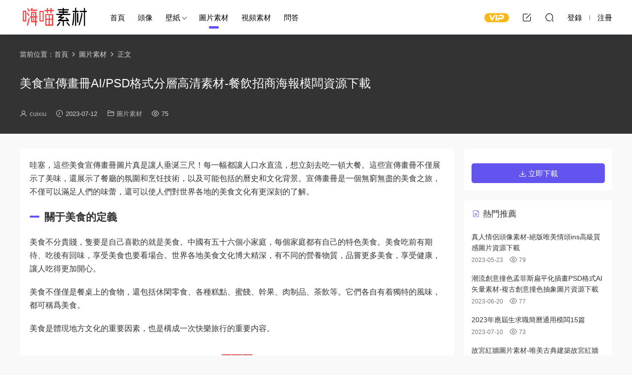

--- FILE ---
content_type: text/html; charset=UTF-8
request_url: http://sc.keaitupian.cn/33242.html
body_size: 11459
content:
<!DOCTYPE HTML>
<html lang="zh-Hans">
<head>
  <meta charset="UTF-8">
  <meta http-equiv="X-UA-Compatible" content="IE=edge,chrome=1">
  <meta name="viewport" content="width=device-width,minimum-scale=1.0,maximum-scale=1.0,user-scalable=no"/>
  <meta name="apple-mobile-web-app-title" content="嗨喵素材">
  <meta http-equiv="Cache-Control" content="no-siteapp">
      <title>美食宣传画册AI/PSD格式分层高清素材-餐饮招商海报模板资源下载 - 嗨喵素材</title>
    <meta name="keywords" content="美食宣传画册图片,美食宣传画册模板大全,餐饮招商海报模板图片,图片素材">
    <meta name="description" content="哇塞，这些美食宣传画册图片真是让人垂涎三尺！每一幅都让人口水直流，想立刻去吃一顿大餐。这些宣传画册不仅展示了美味，还展示了餐厅的氛围和烹饪技术，以及可能包括的历史和文化背景。宣传画册是一个无穷无尽的美食之旅，不仅可以...">
    <link rel="shortcut icon" href="">
  <meta name='robots' content='max-image-preview:large' />
<style id='wp-img-auto-sizes-contain-inline-css' type='text/css'>
img:is([sizes=auto i],[sizes^="auto," i]){contain-intrinsic-size:3000px 1500px}
/*# sourceURL=wp-img-auto-sizes-contain-inline-css */
</style>
<style id='classic-theme-styles-inline-css' type='text/css'>
/*! This file is auto-generated */
.wp-block-button__link{color:#fff;background-color:#32373c;border-radius:9999px;box-shadow:none;text-decoration:none;padding:calc(.667em + 2px) calc(1.333em + 2px);font-size:1.125em}.wp-block-file__button{background:#32373c;color:#fff;text-decoration:none}
/*# sourceURL=/wp-includes/css/classic-themes.min.css */
</style>
<link rel='stylesheet' id='dwqa-style-css' href='http://sc.keaitupian.cn/wp-content/plugins/dw-question-answer/templates/assets/css/style.css?ver=180720161357' type='text/css' media='all' />
<link rel='stylesheet' id='dwqa-rtl-css' href='http://sc.keaitupian.cn/wp-content/plugins/dw-question-answer/templates/assets/css/rtl.css?ver=180720161357' type='text/css' media='all' />
<link rel='stylesheet' id='modown-font-css' href='http://sc.keaitupian.cn/wp-content/themes/modown/static/css/fonts.css?ver=8.8' type='text/css' media='screen' />
<link rel='stylesheet' id='modown-base-css' href='http://sc.keaitupian.cn/wp-content/themes/modown/static/css/base.css?ver=8.8' type='text/css' media='screen' />
<link rel='stylesheet' id='modown-style-css' href='http://sc.keaitupian.cn/wp-content/themes/modown-c1/style.css?ver=8.8' type='text/css' media='screen' />
<script type="text/javascript" src="http://sc.keaitupian.cn/wp-includes/js/jquery/jquery.min.js?ver=3.7.1" id="jquery-core-js"></script>
<script type="text/javascript" src="http://sc.keaitupian.cn/wp-includes/js/jquery/jquery-migrate.min.js?ver=3.4.1" id="jquery-migrate-js"></script>
<style id="erphpdown-custom"></style>
    <style>
  :root{--theme-color: #6454ef;--theme-color2: #6454ef;--theme-radius: 5px;}  .header{background: #ffffff}
  .nav-main > li, .nav-main > li > a, .nav-right a{color:#000000;}
  body.night .nav-main > li, body.night .nav-main > li > a, body.night .nav-right a{color:#999;}
    @media (max-width: 768px){
    .nav-right .nav-button a {color: #000000;}
  }
      .banner{height: 420px;}
      .erphpdown-box, .erphpdown, .article-content .erphpdown-content-vip{background: transparent !important;border: 2px dashed var(--theme-color);}
    .erphpdown-box .erphpdown-title{display: inline-block;}
  .logo{width:140px;}@media (max-width: 1024px){.logo, .logo a {width: 100px;height: 60px;}}@media (max-width: 768px){.nav-right .nav-tougao{display: none;}}/*dwqa移动端样式*/
@media only screen and (max-width:480px){
.dwqa-pick-best-answer{display: none;}
.dwqa-question-item .avatar,.dwqa-answer-item .avatar{vertical-align: middle!important;}
.dwqa-questions-list .dwqa-question-item .avatar{margin-top: 0!important}
}
/*问答相关推荐样式*/
.awac {border: none!important;}
.awac li{margin: 0!important;}
.related-questions ul{padding: 0!important;margin:0!important;}</style><style id='wp-block-heading-inline-css' type='text/css'>
h1:where(.wp-block-heading).has-background,h2:where(.wp-block-heading).has-background,h3:where(.wp-block-heading).has-background,h4:where(.wp-block-heading).has-background,h5:where(.wp-block-heading).has-background,h6:where(.wp-block-heading).has-background{padding:1.25em 2.375em}h1.has-text-align-left[style*=writing-mode]:where([style*=vertical-lr]),h1.has-text-align-right[style*=writing-mode]:where([style*=vertical-rl]),h2.has-text-align-left[style*=writing-mode]:where([style*=vertical-lr]),h2.has-text-align-right[style*=writing-mode]:where([style*=vertical-rl]),h3.has-text-align-left[style*=writing-mode]:where([style*=vertical-lr]),h3.has-text-align-right[style*=writing-mode]:where([style*=vertical-rl]),h4.has-text-align-left[style*=writing-mode]:where([style*=vertical-lr]),h4.has-text-align-right[style*=writing-mode]:where([style*=vertical-rl]),h5.has-text-align-left[style*=writing-mode]:where([style*=vertical-lr]),h5.has-text-align-right[style*=writing-mode]:where([style*=vertical-rl]),h6.has-text-align-left[style*=writing-mode]:where([style*=vertical-lr]),h6.has-text-align-right[style*=writing-mode]:where([style*=vertical-rl]){rotate:180deg}
/*# sourceURL=http://sc.keaitupian.cn/wp-includes/blocks/heading/style.min.css */
</style>
<style id='wp-block-image-inline-css' type='text/css'>
.wp-block-image>a,.wp-block-image>figure>a{display:inline-block}.wp-block-image img{box-sizing:border-box;height:auto;max-width:100%;vertical-align:bottom}@media not (prefers-reduced-motion){.wp-block-image img.hide{visibility:hidden}.wp-block-image img.show{animation:show-content-image .4s}}.wp-block-image[style*=border-radius] img,.wp-block-image[style*=border-radius]>a{border-radius:inherit}.wp-block-image.has-custom-border img{box-sizing:border-box}.wp-block-image.aligncenter{text-align:center}.wp-block-image.alignfull>a,.wp-block-image.alignwide>a{width:100%}.wp-block-image.alignfull img,.wp-block-image.alignwide img{height:auto;width:100%}.wp-block-image .aligncenter,.wp-block-image .alignleft,.wp-block-image .alignright,.wp-block-image.aligncenter,.wp-block-image.alignleft,.wp-block-image.alignright{display:table}.wp-block-image .aligncenter>figcaption,.wp-block-image .alignleft>figcaption,.wp-block-image .alignright>figcaption,.wp-block-image.aligncenter>figcaption,.wp-block-image.alignleft>figcaption,.wp-block-image.alignright>figcaption{caption-side:bottom;display:table-caption}.wp-block-image .alignleft{float:left;margin:.5em 1em .5em 0}.wp-block-image .alignright{float:right;margin:.5em 0 .5em 1em}.wp-block-image .aligncenter{margin-left:auto;margin-right:auto}.wp-block-image :where(figcaption){margin-bottom:1em;margin-top:.5em}.wp-block-image.is-style-circle-mask img{border-radius:9999px}@supports ((-webkit-mask-image:none) or (mask-image:none)) or (-webkit-mask-image:none){.wp-block-image.is-style-circle-mask img{border-radius:0;-webkit-mask-image:url('data:image/svg+xml;utf8,<svg viewBox="0 0 100 100" xmlns="http://www.w3.org/2000/svg"><circle cx="50" cy="50" r="50"/></svg>');mask-image:url('data:image/svg+xml;utf8,<svg viewBox="0 0 100 100" xmlns="http://www.w3.org/2000/svg"><circle cx="50" cy="50" r="50"/></svg>');mask-mode:alpha;-webkit-mask-position:center;mask-position:center;-webkit-mask-repeat:no-repeat;mask-repeat:no-repeat;-webkit-mask-size:contain;mask-size:contain}}:root :where(.wp-block-image.is-style-rounded img,.wp-block-image .is-style-rounded img){border-radius:9999px}.wp-block-image figure{margin:0}.wp-lightbox-container{display:flex;flex-direction:column;position:relative}.wp-lightbox-container img{cursor:zoom-in}.wp-lightbox-container img:hover+button{opacity:1}.wp-lightbox-container button{align-items:center;backdrop-filter:blur(16px) saturate(180%);background-color:#5a5a5a40;border:none;border-radius:4px;cursor:zoom-in;display:flex;height:20px;justify-content:center;opacity:0;padding:0;position:absolute;right:16px;text-align:center;top:16px;width:20px;z-index:100}@media not (prefers-reduced-motion){.wp-lightbox-container button{transition:opacity .2s ease}}.wp-lightbox-container button:focus-visible{outline:3px auto #5a5a5a40;outline:3px auto -webkit-focus-ring-color;outline-offset:3px}.wp-lightbox-container button:hover{cursor:pointer;opacity:1}.wp-lightbox-container button:focus{opacity:1}.wp-lightbox-container button:focus,.wp-lightbox-container button:hover,.wp-lightbox-container button:not(:hover):not(:active):not(.has-background){background-color:#5a5a5a40;border:none}.wp-lightbox-overlay{box-sizing:border-box;cursor:zoom-out;height:100vh;left:0;overflow:hidden;position:fixed;top:0;visibility:hidden;width:100%;z-index:100000}.wp-lightbox-overlay .close-button{align-items:center;cursor:pointer;display:flex;justify-content:center;min-height:40px;min-width:40px;padding:0;position:absolute;right:calc(env(safe-area-inset-right) + 16px);top:calc(env(safe-area-inset-top) + 16px);z-index:5000000}.wp-lightbox-overlay .close-button:focus,.wp-lightbox-overlay .close-button:hover,.wp-lightbox-overlay .close-button:not(:hover):not(:active):not(.has-background){background:none;border:none}.wp-lightbox-overlay .lightbox-image-container{height:var(--wp--lightbox-container-height);left:50%;overflow:hidden;position:absolute;top:50%;transform:translate(-50%,-50%);transform-origin:top left;width:var(--wp--lightbox-container-width);z-index:9999999999}.wp-lightbox-overlay .wp-block-image{align-items:center;box-sizing:border-box;display:flex;height:100%;justify-content:center;margin:0;position:relative;transform-origin:0 0;width:100%;z-index:3000000}.wp-lightbox-overlay .wp-block-image img{height:var(--wp--lightbox-image-height);min-height:var(--wp--lightbox-image-height);min-width:var(--wp--lightbox-image-width);width:var(--wp--lightbox-image-width)}.wp-lightbox-overlay .wp-block-image figcaption{display:none}.wp-lightbox-overlay button{background:none;border:none}.wp-lightbox-overlay .scrim{background-color:#fff;height:100%;opacity:.9;position:absolute;width:100%;z-index:2000000}.wp-lightbox-overlay.active{visibility:visible}@media not (prefers-reduced-motion){.wp-lightbox-overlay.active{animation:turn-on-visibility .25s both}.wp-lightbox-overlay.active img{animation:turn-on-visibility .35s both}.wp-lightbox-overlay.show-closing-animation:not(.active){animation:turn-off-visibility .35s both}.wp-lightbox-overlay.show-closing-animation:not(.active) img{animation:turn-off-visibility .25s both}.wp-lightbox-overlay.zoom.active{animation:none;opacity:1;visibility:visible}.wp-lightbox-overlay.zoom.active .lightbox-image-container{animation:lightbox-zoom-in .4s}.wp-lightbox-overlay.zoom.active .lightbox-image-container img{animation:none}.wp-lightbox-overlay.zoom.active .scrim{animation:turn-on-visibility .4s forwards}.wp-lightbox-overlay.zoom.show-closing-animation:not(.active){animation:none}.wp-lightbox-overlay.zoom.show-closing-animation:not(.active) .lightbox-image-container{animation:lightbox-zoom-out .4s}.wp-lightbox-overlay.zoom.show-closing-animation:not(.active) .lightbox-image-container img{animation:none}.wp-lightbox-overlay.zoom.show-closing-animation:not(.active) .scrim{animation:turn-off-visibility .4s forwards}}@keyframes show-content-image{0%{visibility:hidden}99%{visibility:hidden}to{visibility:visible}}@keyframes turn-on-visibility{0%{opacity:0}to{opacity:1}}@keyframes turn-off-visibility{0%{opacity:1;visibility:visible}99%{opacity:0;visibility:visible}to{opacity:0;visibility:hidden}}@keyframes lightbox-zoom-in{0%{transform:translate(calc((-100vw + var(--wp--lightbox-scrollbar-width))/2 + var(--wp--lightbox-initial-left-position)),calc(-50vh + var(--wp--lightbox-initial-top-position))) scale(var(--wp--lightbox-scale))}to{transform:translate(-50%,-50%) scale(1)}}@keyframes lightbox-zoom-out{0%{transform:translate(-50%,-50%) scale(1);visibility:visible}99%{visibility:visible}to{transform:translate(calc((-100vw + var(--wp--lightbox-scrollbar-width))/2 + var(--wp--lightbox-initial-left-position)),calc(-50vh + var(--wp--lightbox-initial-top-position))) scale(var(--wp--lightbox-scale));visibility:hidden}}
/*# sourceURL=http://sc.keaitupian.cn/wp-includes/blocks/image/style.min.css */
</style>
<style id='wp-block-list-inline-css' type='text/css'>
ol,ul{box-sizing:border-box}:root :where(.wp-block-list.has-background){padding:1.25em 2.375em}
/*# sourceURL=http://sc.keaitupian.cn/wp-includes/blocks/list/style.min.css */
</style>
<style id='wp-block-paragraph-inline-css' type='text/css'>
.is-small-text{font-size:.875em}.is-regular-text{font-size:1em}.is-large-text{font-size:2.25em}.is-larger-text{font-size:3em}.has-drop-cap:not(:focus):first-letter{float:left;font-size:8.4em;font-style:normal;font-weight:100;line-height:.68;margin:.05em .1em 0 0;text-transform:uppercase}body.rtl .has-drop-cap:not(:focus):first-letter{float:none;margin-left:.1em}p.has-drop-cap.has-background{overflow:hidden}:root :where(p.has-background){padding:1.25em 2.375em}:where(p.has-text-color:not(.has-link-color)) a{color:inherit}p.has-text-align-left[style*="writing-mode:vertical-lr"],p.has-text-align-right[style*="writing-mode:vertical-rl"]{rotate:180deg}
/*# sourceURL=http://sc.keaitupian.cn/wp-includes/blocks/paragraph/style.min.css */
</style>
<style id='global-styles-inline-css' type='text/css'>
:root{--wp--preset--aspect-ratio--square: 1;--wp--preset--aspect-ratio--4-3: 4/3;--wp--preset--aspect-ratio--3-4: 3/4;--wp--preset--aspect-ratio--3-2: 3/2;--wp--preset--aspect-ratio--2-3: 2/3;--wp--preset--aspect-ratio--16-9: 16/9;--wp--preset--aspect-ratio--9-16: 9/16;--wp--preset--color--black: #000000;--wp--preset--color--cyan-bluish-gray: #abb8c3;--wp--preset--color--white: #ffffff;--wp--preset--color--pale-pink: #f78da7;--wp--preset--color--vivid-red: #cf2e2e;--wp--preset--color--luminous-vivid-orange: #ff6900;--wp--preset--color--luminous-vivid-amber: #fcb900;--wp--preset--color--light-green-cyan: #7bdcb5;--wp--preset--color--vivid-green-cyan: #00d084;--wp--preset--color--pale-cyan-blue: #8ed1fc;--wp--preset--color--vivid-cyan-blue: #0693e3;--wp--preset--color--vivid-purple: #9b51e0;--wp--preset--gradient--vivid-cyan-blue-to-vivid-purple: linear-gradient(135deg,rgb(6,147,227) 0%,rgb(155,81,224) 100%);--wp--preset--gradient--light-green-cyan-to-vivid-green-cyan: linear-gradient(135deg,rgb(122,220,180) 0%,rgb(0,208,130) 100%);--wp--preset--gradient--luminous-vivid-amber-to-luminous-vivid-orange: linear-gradient(135deg,rgb(252,185,0) 0%,rgb(255,105,0) 100%);--wp--preset--gradient--luminous-vivid-orange-to-vivid-red: linear-gradient(135deg,rgb(255,105,0) 0%,rgb(207,46,46) 100%);--wp--preset--gradient--very-light-gray-to-cyan-bluish-gray: linear-gradient(135deg,rgb(238,238,238) 0%,rgb(169,184,195) 100%);--wp--preset--gradient--cool-to-warm-spectrum: linear-gradient(135deg,rgb(74,234,220) 0%,rgb(151,120,209) 20%,rgb(207,42,186) 40%,rgb(238,44,130) 60%,rgb(251,105,98) 80%,rgb(254,248,76) 100%);--wp--preset--gradient--blush-light-purple: linear-gradient(135deg,rgb(255,206,236) 0%,rgb(152,150,240) 100%);--wp--preset--gradient--blush-bordeaux: linear-gradient(135deg,rgb(254,205,165) 0%,rgb(254,45,45) 50%,rgb(107,0,62) 100%);--wp--preset--gradient--luminous-dusk: linear-gradient(135deg,rgb(255,203,112) 0%,rgb(199,81,192) 50%,rgb(65,88,208) 100%);--wp--preset--gradient--pale-ocean: linear-gradient(135deg,rgb(255,245,203) 0%,rgb(182,227,212) 50%,rgb(51,167,181) 100%);--wp--preset--gradient--electric-grass: linear-gradient(135deg,rgb(202,248,128) 0%,rgb(113,206,126) 100%);--wp--preset--gradient--midnight: linear-gradient(135deg,rgb(2,3,129) 0%,rgb(40,116,252) 100%);--wp--preset--font-size--small: 13px;--wp--preset--font-size--medium: 20px;--wp--preset--font-size--large: 36px;--wp--preset--font-size--x-large: 42px;--wp--preset--spacing--20: 0.44rem;--wp--preset--spacing--30: 0.67rem;--wp--preset--spacing--40: 1rem;--wp--preset--spacing--50: 1.5rem;--wp--preset--spacing--60: 2.25rem;--wp--preset--spacing--70: 3.38rem;--wp--preset--spacing--80: 5.06rem;--wp--preset--shadow--natural: 6px 6px 9px rgba(0, 0, 0, 0.2);--wp--preset--shadow--deep: 12px 12px 50px rgba(0, 0, 0, 0.4);--wp--preset--shadow--sharp: 6px 6px 0px rgba(0, 0, 0, 0.2);--wp--preset--shadow--outlined: 6px 6px 0px -3px rgb(255, 255, 255), 6px 6px rgb(0, 0, 0);--wp--preset--shadow--crisp: 6px 6px 0px rgb(0, 0, 0);}:where(.is-layout-flex){gap: 0.5em;}:where(.is-layout-grid){gap: 0.5em;}body .is-layout-flex{display: flex;}.is-layout-flex{flex-wrap: wrap;align-items: center;}.is-layout-flex > :is(*, div){margin: 0;}body .is-layout-grid{display: grid;}.is-layout-grid > :is(*, div){margin: 0;}:where(.wp-block-columns.is-layout-flex){gap: 2em;}:where(.wp-block-columns.is-layout-grid){gap: 2em;}:where(.wp-block-post-template.is-layout-flex){gap: 1.25em;}:where(.wp-block-post-template.is-layout-grid){gap: 1.25em;}.has-black-color{color: var(--wp--preset--color--black) !important;}.has-cyan-bluish-gray-color{color: var(--wp--preset--color--cyan-bluish-gray) !important;}.has-white-color{color: var(--wp--preset--color--white) !important;}.has-pale-pink-color{color: var(--wp--preset--color--pale-pink) !important;}.has-vivid-red-color{color: var(--wp--preset--color--vivid-red) !important;}.has-luminous-vivid-orange-color{color: var(--wp--preset--color--luminous-vivid-orange) !important;}.has-luminous-vivid-amber-color{color: var(--wp--preset--color--luminous-vivid-amber) !important;}.has-light-green-cyan-color{color: var(--wp--preset--color--light-green-cyan) !important;}.has-vivid-green-cyan-color{color: var(--wp--preset--color--vivid-green-cyan) !important;}.has-pale-cyan-blue-color{color: var(--wp--preset--color--pale-cyan-blue) !important;}.has-vivid-cyan-blue-color{color: var(--wp--preset--color--vivid-cyan-blue) !important;}.has-vivid-purple-color{color: var(--wp--preset--color--vivid-purple) !important;}.has-black-background-color{background-color: var(--wp--preset--color--black) !important;}.has-cyan-bluish-gray-background-color{background-color: var(--wp--preset--color--cyan-bluish-gray) !important;}.has-white-background-color{background-color: var(--wp--preset--color--white) !important;}.has-pale-pink-background-color{background-color: var(--wp--preset--color--pale-pink) !important;}.has-vivid-red-background-color{background-color: var(--wp--preset--color--vivid-red) !important;}.has-luminous-vivid-orange-background-color{background-color: var(--wp--preset--color--luminous-vivid-orange) !important;}.has-luminous-vivid-amber-background-color{background-color: var(--wp--preset--color--luminous-vivid-amber) !important;}.has-light-green-cyan-background-color{background-color: var(--wp--preset--color--light-green-cyan) !important;}.has-vivid-green-cyan-background-color{background-color: var(--wp--preset--color--vivid-green-cyan) !important;}.has-pale-cyan-blue-background-color{background-color: var(--wp--preset--color--pale-cyan-blue) !important;}.has-vivid-cyan-blue-background-color{background-color: var(--wp--preset--color--vivid-cyan-blue) !important;}.has-vivid-purple-background-color{background-color: var(--wp--preset--color--vivid-purple) !important;}.has-black-border-color{border-color: var(--wp--preset--color--black) !important;}.has-cyan-bluish-gray-border-color{border-color: var(--wp--preset--color--cyan-bluish-gray) !important;}.has-white-border-color{border-color: var(--wp--preset--color--white) !important;}.has-pale-pink-border-color{border-color: var(--wp--preset--color--pale-pink) !important;}.has-vivid-red-border-color{border-color: var(--wp--preset--color--vivid-red) !important;}.has-luminous-vivid-orange-border-color{border-color: var(--wp--preset--color--luminous-vivid-orange) !important;}.has-luminous-vivid-amber-border-color{border-color: var(--wp--preset--color--luminous-vivid-amber) !important;}.has-light-green-cyan-border-color{border-color: var(--wp--preset--color--light-green-cyan) !important;}.has-vivid-green-cyan-border-color{border-color: var(--wp--preset--color--vivid-green-cyan) !important;}.has-pale-cyan-blue-border-color{border-color: var(--wp--preset--color--pale-cyan-blue) !important;}.has-vivid-cyan-blue-border-color{border-color: var(--wp--preset--color--vivid-cyan-blue) !important;}.has-vivid-purple-border-color{border-color: var(--wp--preset--color--vivid-purple) !important;}.has-vivid-cyan-blue-to-vivid-purple-gradient-background{background: var(--wp--preset--gradient--vivid-cyan-blue-to-vivid-purple) !important;}.has-light-green-cyan-to-vivid-green-cyan-gradient-background{background: var(--wp--preset--gradient--light-green-cyan-to-vivid-green-cyan) !important;}.has-luminous-vivid-amber-to-luminous-vivid-orange-gradient-background{background: var(--wp--preset--gradient--luminous-vivid-amber-to-luminous-vivid-orange) !important;}.has-luminous-vivid-orange-to-vivid-red-gradient-background{background: var(--wp--preset--gradient--luminous-vivid-orange-to-vivid-red) !important;}.has-very-light-gray-to-cyan-bluish-gray-gradient-background{background: var(--wp--preset--gradient--very-light-gray-to-cyan-bluish-gray) !important;}.has-cool-to-warm-spectrum-gradient-background{background: var(--wp--preset--gradient--cool-to-warm-spectrum) !important;}.has-blush-light-purple-gradient-background{background: var(--wp--preset--gradient--blush-light-purple) !important;}.has-blush-bordeaux-gradient-background{background: var(--wp--preset--gradient--blush-bordeaux) !important;}.has-luminous-dusk-gradient-background{background: var(--wp--preset--gradient--luminous-dusk) !important;}.has-pale-ocean-gradient-background{background: var(--wp--preset--gradient--pale-ocean) !important;}.has-electric-grass-gradient-background{background: var(--wp--preset--gradient--electric-grass) !important;}.has-midnight-gradient-background{background: var(--wp--preset--gradient--midnight) !important;}.has-small-font-size{font-size: var(--wp--preset--font-size--small) !important;}.has-medium-font-size{font-size: var(--wp--preset--font-size--medium) !important;}.has-large-font-size{font-size: var(--wp--preset--font-size--large) !important;}.has-x-large-font-size{font-size: var(--wp--preset--font-size--x-large) !important;}
/*# sourceURL=global-styles-inline-css */
</style>
</head>
<body class="wp-singular post-template-default single single-post postid-33242 single-format-standard wp-theme-modown wp-child-theme-modown-c1">
<header class="header">
  <div class="container clearfix">
        <div class="logo">      <a style="background-image:url(http://sc.keaitupian.cn/wp-content/uploads/2023/04/logo.png)" href="http://sc.keaitupian.cn" title="嗨喵素材">嗨喵素材</a>
      </a></div>
    <ul class="nav-main">
      <li id="menu-item-12" class="menu-item menu-item-type-custom menu-item-object-custom menu-item-12"><a href="/">首页</a></li>
<li id="menu-item-6346" class="menu-item menu-item-type-taxonomy menu-item-object-category menu-item-6346"><a href="http://sc.keaitupian.cn/touxiang">头像</a></li>
<li id="menu-item-6347" class="menu-item menu-item-type-taxonomy menu-item-object-category menu-item-has-children menu-item-6347"><a href="http://sc.keaitupian.cn/bizhi">壁纸</a>
<ul class="sub-menu">
	<li id="menu-item-6348" class="menu-item menu-item-type-taxonomy menu-item-object-category menu-item-6348"><a href="http://sc.keaitupian.cn/bizhi/shoujibizhi">手机壁纸</a></li>
</ul>
</li>
<li id="menu-item-13" class="menu-item menu-item-type-taxonomy menu-item-object-category current-post-ancestor current-menu-parent current-post-parent menu-item-13"><a href="http://sc.keaitupian.cn/tpsucai">图片素材</a></li>
<li id="menu-item-6349" class="menu-item menu-item-type-taxonomy menu-item-object-category menu-item-6349"><a href="http://sc.keaitupian.cn/shipinsucai">视频素材</a></li>
<li id="menu-item-159" class="menu-item menu-item-type-post_type menu-item-object-page menu-item-159"><a href="http://sc.keaitupian.cn/wenda">问答</a></li>
    </ul>
        <ul class="nav-right">
            <li class="nav-vip">
        <a href="http://sc.keaitupian.cn/vip"><i class="icon icon-vip-s"></i></a>
      </li>
                  <li class="nav-tougao">
        <a href="http://sc.keaitupian.cn/tougao" title="投稿"><i class="icon icon-edit"></i></a>
      </li>
                              <li class="nav-search">
        <a href="javascript:;" class="search-loader" title="搜索"><i class="icon icon-search"></i></a>
      </li>
                    <li class="nav-login no"><a href="http://sc.keaitupian.cn/login?redirect_to=http://sc.keaitupian.cn/33242.html" class="signin-loader" rel="nofollow"><i class="icon icon-user"></i><span>登录</span></a><b class="nav-line"></b><a href="http://sc.keaitupian.cn/login?action=register&redirect_to=http://sc.keaitupian.cn/33242.html" class="signup-loader" rel="nofollow"><span>注册</span></a></li>
                    <li class="nav-button"><a href="javascript:;" class="nav-loader"><i class="icon icon-menu"></i></a></li>
          </ul>
  </div>
</header>
<div class="search-wrap">
  <div class="container search-wrap-container">
    <form action="http://sc.keaitupian.cn/" class="search-form" method="get">
            <input autocomplete="off" class="search-input" name="s" placeholder="输入关键字回车" type="text">
      <button class="search-btn" type="submit"><i class="icon icon-search"></i>搜索</button>
      <i class="icon icon-close"></i>
      <input type="hidden" name="cat" class="search-cat-val">
          </form>
  </div>
</div><div class="banner-page banner-post" >
	<div class="container">
		<div class="breadcrumbs">当前位置：<span><a href="http://sc.keaitupian.cn/" itemprop="url"><span itemprop="title">首页</span></a></span> <span class="sep"><i class="dripicons dripicons-chevron-right"></i></span> <span><a href="http://sc.keaitupian.cn/tpsucai" itemprop="url"><span itemprop="title">图片素材</span></a></span> <span class="sep"><i class="dripicons dripicons-chevron-right"></i></span> <span class="current">正文</span></div>		<div class="article-header">	<h1 class="article-title">美食宣传画册AI/PSD格式分层高清素材-餐饮招商海报模板资源下载</h1>
	<div class="article-meta">
		<span class="item"><i class="icon icon-user"></i> <a target="_blank" href="http://sc.keaitupian.cn/author/cuixiu" class="avatar-link">cuixiu</a></span>		<span class="item"><i class="icon icon-time"></i> 2023-07-12</span>		<span class="item item-cats"><i class="icon icon-cat"></i> <a href="http://sc.keaitupian.cn/tpsucai">图片素材</a></span>		<span class="item"><i class="icon icon-eye"></i> 75</span>							</div>
</div>	</div>
</div>
<div class="main">
		<div class="container clearfix">
								<div class="content-wrap">
	    	<div class="content">
	    			    			    			    			    		<article class="single-content">
		    		<div class="article-content clearfix">
		    					    					    					    						    						    						    			
<p>哇塞，这些美食宣传画册图片真是让人垂涎三尺！每一幅都让人口水直流，想立刻去吃一顿大餐。这些宣传画册不仅展示了美味，还展示了餐厅的氛围和烹饪技术，以及可能包括的历史和文化背景。宣传画册是一个无穷无尽的美食之旅，不仅可以满足人们的味蕾，还可以使人们对世界各地的美食文化有更深刻的了解。</p>



<h2 class="wp-block-heading">关于美食的定义</h2>



<p>美食不分贵贱，只要是自己喜欢的就是美食。中国有五十六个小家庭，每个家庭都有自己的特色美食。美食吃前有期待、吃后有回味，享受美食也要看场合。世界各地美食文化博大精深，有不同的营养物质，品尝更多美食，享受健康，让人吃得更加开心。</p>



<p>美食不仅仅是餐桌上的食物，还包括休闲零食、各种糕点、蜜饯、干果、肉制品、茶饮等。它们各自有着独特的风味，都可称为美食。</p>



<p>美食是体现地方文化的重要因素，也是构成一次快乐旅行的重要内容。</p>



<figure class="wp-block-image size-full"><img fetchpriority="high" decoding="async" width="609" height="585" src="http://sczy.keaitupian.cn/2023/07/image-304.png" alt="" class="wp-image-33245"/></figure>



<h2 class="wp-block-heading">美食海报设计的元素有哪些</h2>



<ul class="wp-block-list">
<li><strong>主题</strong>：美食海报的主题通常是某种美食或餐厅。设计师需要考虑如何让主题在海报上得到充分的表现。</li>



<li><strong>图片</strong>：一个好的美食海报需要有引人注目的图片，能够吸引人们的注意力。图片可以是真实的美食图片或者是插画。</li>



<li><strong>色彩</strong>：色彩应该与主题相一致，并且要具有吸引力。通常使用鲜艳的色彩能够更好的吸引人们的注意力。</li>



<li><strong>字体</strong>：美食海报需要使用易读的字体，并且字体的风格要与主题相一致。字体的大小和颜色需要考虑到和背景的对比度。</li>



<li><strong>排版</strong>：排版需要考虑到信息的呈现顺序，以及整个海报的视觉效果。合理的排版能够让整个海报更加有吸引力和易读性。</li>



<li><strong>标识</strong>：美食海报需要包含餐厅或品牌的标识，以便人们更容易地识别和记忆。</li>
</ul>



<figure class="wp-block-image size-full"><img decoding="async" width="602" height="419" src="http://sczy.keaitupian.cn/2023/07/image-317.png" alt="" class="wp-image-33259"/></figure>



<h2 class="wp-block-heading">美食创意海报设计风格有哪些</h2>



<p>美食作为一个独特的主题，需要创意、吸引人的设计来表达其美味和吸引力。</p>



<ul class="wp-block-list">
<li><strong>手绘风格</strong>：手绘风格的美食海报通常会有独特的手绘图案和字体，以及鲜明的颜色和对比度。这种风格通常会给人们带来温暖、温馨、个性化的感觉。</li>



<li><strong>视觉冲击风格</strong>：这种风格的美食海报通常会使用大胆的颜色和构图，以及醒目的图像和文字，从而吸引人们的注意力。这种风格通常适用于宣传大型活动或特殊场合。</li>



<li><strong>扁平化风格</strong>：扁平化风格的美食海报通常会使用明亮的颜色和简单的形状，以及干净的排版和字体。这种风格能够带给人们简洁、现代化的感觉。</li>



<li><strong>文艺风格</strong>：文艺风格的美食海报通常会使用高雅的字体和图案，以及柔和的颜色和光线。这种风格能够体现出美食的优雅和高贵。</li>



<li><strong>幽默风格</strong>：幽默风格的美食海报通常会使用幽默、风趣的文字和图像，给人们带来愉悦和轻松的感觉。这种风格适用于宣传小型活动或有趣的美食。</li>
</ul>



<figure class="wp-block-image size-full"><img decoding="async" width="603" height="417" src="http://sczy.keaitupian.cn/2023/07/image-318.png" alt="" class="wp-image-33260"/></figure>



<h2 class="wp-block-heading">图片素材详情</h2>



<p>美食宣传画册AI/PSD格式分层高清素材图集大全</p>



<h2 class="wp-block-heading">美食宣传画册分层素材部分图片预览：</h2>



<figure class="wp-block-image size-full"><img loading="lazy" decoding="async" width="858" height="529" src="http://sczy.keaitupian.cn/2023/07/image-314.png" alt="" class="wp-image-33256"/></figure>



<figure class="wp-block-image size-full"><img loading="lazy" decoding="async" width="786" height="530" src="http://sczy.keaitupian.cn/2023/07/image-315.png" alt="" class="wp-image-33257"/></figure>



<figure class="wp-block-image size-full"><img loading="lazy" decoding="async" width="826" height="525" src="http://sczy.keaitupian.cn/2023/07/image-316.png" alt="" class="wp-image-33258"/></figure>



<figure class="wp-block-image size-full is-resized"><img loading="lazy" decoding="async" src="http://sczy.keaitupian.cn/2023/07/image-319.png" alt="" class="wp-image-33261" width="655" height="443"/></figure>



<figure class="wp-block-image size-full"><img loading="lazy" decoding="async" width="994" height="181" src="http://sczy.keaitupian.cn/2023/07/image-320.png" alt="" class="wp-image-33262"/></figure>



<figure class="wp-block-image size-full"><img loading="lazy" decoding="async" width="964" height="505" src="http://sczy.keaitupian.cn/2023/07/image-321.png" alt="" class="wp-image-33263"/></figure>



<figure class="wp-block-image size-full"><img loading="lazy" decoding="async" width="960" height="512" src="http://sczy.keaitupian.cn/2023/07/image-322.png" alt="" class="wp-image-33264"/></figure>
			    						    					    		<style>.erphpdown-box, .erphpdown-box + .article-custom-metas{display:block;}</style><div class="erphpdown-box"><span class="erphpdown-title">资源下载</span><div class="erphpdown-con clearfix"><div class="erphpdown-price">资源下载</div><div class="erphpdown-cart"><a href="javascript:;" class="down signin-loader">立即下载</a></div></div></div>			    				    					            </div>
		    			<div class="article-act">
					<a href="javascript:;" class="article-zan" data-id="33242"><i class="icon icon-zan"></i> <span>0</span></a>
		</div>
		            <div class="article-tags"><a href="http://sc.keaitupian.cn/tag/991" rel="tag">美食宣传画册图片</a><a href="http://sc.keaitupian.cn/tag/992" rel="tag">美食宣传画册模板大全</a><a href="http://sc.keaitupian.cn/tag/990" rel="tag">餐饮招商海报模板图片</a></div>					<div class="article-shares"><a href="javascript:;" data-url="http://sc.keaitupian.cn/33242.html" class="share-weixin"><i class="icon icon-weixin"></i></a><a data-share="qzone" class="share-qzone" data-url="http://sc.keaitupian.cn/33242.html"><i class="icon icon-qzone"></i></a><a data-share="weibo" class="share-tsina" data-url="http://sc.keaitupian.cn/33242.html"><i class="icon icon-weibo"></i></a><a data-share="qq" class="share-sqq" data-url="http://sc.keaitupian.cn/33242.html"><i class="icon icon-qq"></i></a><a data-share="douban" class="share-douban" data-url="http://sc.keaitupian.cn/33242.html"><i class="icon icon-douban"></i></a></div>	            </article>
	            	            	            	            <div class="single-related"><h3 class="related-title"><i class="icon icon-related"></i> 猜你喜欢</h3><div class="grids relateds clearfix"><div class="post grid grid-zz"  data-id="33909">
    <div class="img">
        <a href="http://sc.keaitupian.cn/33909.html" title="古风高清底纹素材-古风纹理图案素材图片资源下载" target="" rel="bookmark">
        <img src="http://sc.keaitupian.cn/wp-content/themes/modown/static/img/thumbnail.png" data-src="http://sczy.keaitupian.cn/2023/07/image-594.png" class="thumb" alt="古风高清底纹素材-古风纹理图案素材图片资源下载">
                </a>
            </div>

    <div class="cat"><a href="http://sc.keaitupian.cn/tpsucai">图片素材</a></div>
    
    <h3 itemprop="name headline"><a itemprop="url" rel="bookmark" href="http://sc.keaitupian.cn/33909.html" title="古风高清底纹素材-古风纹理图案素材图片资源下载" target="">古风高清底纹素材-古风纹理图案素材图片资源下载</a></h3>

        
    <div class="grid-meta">
        <span class="time"><i class="icon icon-time"></i> 2024-01-03</span><span class="views"><i class="icon icon-eye"></i> 165</span>    </div>

        <div class="grid-author">
        <a target="_blank" href="http://sc.keaitupian.cn/author/cuixiu"  class="avatar-link"><img src="http://sc.keaitupian.cn/wp-content/themes/modown/static/img/avatar.png" class="avatar avatar-96 photo" width="96" height="96" /><span class="author-name">cuixiu</span></a>
        <span class="time">2024-01-03</span>
    </div>
    
        </div><div class="post grid grid-zz"  data-id="33910">
    <div class="img">
        <a href="http://sc.keaitupian.cn/33910.html" title="卡通宣传海报PSD格式分层高清素材-卡通海报底图手绘模板资源下载" target="" rel="bookmark">
        <img src="http://sc.keaitupian.cn/wp-content/themes/modown/static/img/thumbnail.png" data-src="http://sczy.keaitupian.cn/2023/07/image-595.png" class="thumb" alt="卡通宣传海报PSD格式分层高清素材-卡通海报底图手绘模板资源下载">
                </a>
            </div>

    <div class="cat"><a href="http://sc.keaitupian.cn/tpsucai">图片素材</a></div>
    
    <h3 itemprop="name headline"><a itemprop="url" rel="bookmark" href="http://sc.keaitupian.cn/33910.html" title="卡通宣传海报PSD格式分层高清素材-卡通海报底图手绘模板资源下载" target="">卡通宣传海报PSD格式分层高清素材-卡通海报底图手绘模板资源下载</a></h3>

        
    <div class="grid-meta">
        <span class="time"><i class="icon icon-time"></i> 2024-01-03</span><span class="views"><i class="icon icon-eye"></i> 108</span>    </div>

        <div class="grid-author">
        <a target="_blank" href="http://sc.keaitupian.cn/author/cuixiu"  class="avatar-link"><img src="http://sc.keaitupian.cn/wp-content/themes/modown/static/img/avatar.png" class="avatar avatar-96 photo" width="96" height="96" /><span class="author-name">cuixiu</span></a>
        <span class="time">2024-01-03</span>
    </div>
    
        </div><div class="post grid grid-zz"  data-id="33961">
    <div class="img">
        <a href="http://sc.keaitupian.cn/33961.html" title="3600套宣传手册网页展示素材-产品设计合集下载" target="" rel="bookmark">
        <img src="http://sc.keaitupian.cn/wp-content/themes/modown/static/img/thumbnail.png" data-src="http://sczy.keaitupian.cn/2023/07/图片1-10.png" class="thumb" alt="3600套宣传手册网页展示素材-产品设计合集下载">
                </a>
            </div>

    <div class="cat"><a href="http://sc.keaitupian.cn/tpsucai">图片素材</a></div>
    
    <h3 itemprop="name headline"><a itemprop="url" rel="bookmark" href="http://sc.keaitupian.cn/33961.html" title="3600套宣传手册网页展示素材-产品设计合集下载" target="">3600套宣传手册网页展示素材-产品设计合集下载</a></h3>

        
    <div class="grid-meta">
        <span class="time"><i class="icon icon-time"></i> 2024-01-03</span><span class="views"><i class="icon icon-eye"></i> 110</span>    </div>

        <div class="grid-author">
        <a target="_blank" href="http://sc.keaitupian.cn/author/xiaohan"  class="avatar-link"><img src="http://sc.keaitupian.cn/wp-content/themes/modown/static/img/avatar.png" class="avatar avatar-96 photo" width="96" height="96" /><span class="author-name">xiaohan</span></a>
        <span class="time">2024-01-03</span>
    </div>
    
        </div><div class="post grid grid-zz"  data-id="33960">
    <div class="img">
        <a href="http://sc.keaitupian.cn/33960.html" title="卡通动物AI插画素材-猫狗猪卡通插图下载" target="" rel="bookmark">
        <img src="http://sc.keaitupian.cn/wp-content/themes/modown/static/img/thumbnail.png" data-src="http://sczy.keaitupian.cn/2023/07/图5片1-3.png" class="thumb" alt="卡通动物AI插画素材-猫狗猪卡通插图下载">
                </a>
            </div>

    <div class="cat"><a href="http://sc.keaitupian.cn/tpsucai">图片素材</a></div>
    
    <h3 itemprop="name headline"><a itemprop="url" rel="bookmark" href="http://sc.keaitupian.cn/33960.html" title="卡通动物AI插画素材-猫狗猪卡通插图下载" target="">卡通动物AI插画素材-猫狗猪卡通插图下载</a></h3>

        
    <div class="grid-meta">
        <span class="time"><i class="icon icon-time"></i> 2023-07-24</span><span class="views"><i class="icon icon-eye"></i> 102</span>    </div>

        <div class="grid-author">
        <a target="_blank" href="http://sc.keaitupian.cn/author/xiaohan"  class="avatar-link"><img src="http://sc.keaitupian.cn/wp-content/themes/modown/static/img/avatar.png" class="avatar avatar-96 photo" width="96" height="96" /><span class="author-name">xiaohan</span></a>
        <span class="time">2023-07-24</span>
    </div>
    
        </div><div class="post grid grid-zz"  data-id="33959">
    <div class="img">
        <a href="http://sc.keaitupian.cn/33959.html" title="夏日美食节海报宣传素材-活动烧烤设计模板下载" target="" rel="bookmark">
        <img src="http://sc.keaitupian.cn/wp-content/themes/modown/static/img/thumbnail.png" data-src="http://sczy.keaitupian.cn/2023/07/图片5851.png" class="thumb" alt="夏日美食节海报宣传素材-活动烧烤设计模板下载">
                </a>
            </div>

    <div class="cat"><a href="http://sc.keaitupian.cn/tpsucai">图片素材</a></div>
    
    <h3 itemprop="name headline"><a itemprop="url" rel="bookmark" href="http://sc.keaitupian.cn/33959.html" title="夏日美食节海报宣传素材-活动烧烤设计模板下载" target="">夏日美食节海报宣传素材-活动烧烤设计模板下载</a></h3>

        
    <div class="grid-meta">
        <span class="time"><i class="icon icon-time"></i> 2024-01-03</span><span class="views"><i class="icon icon-eye"></i> 97</span>    </div>

        <div class="grid-author">
        <a target="_blank" href="http://sc.keaitupian.cn/author/xiaohan"  class="avatar-link"><img src="http://sc.keaitupian.cn/wp-content/themes/modown/static/img/avatar.png" class="avatar avatar-96 photo" width="96" height="96" /><span class="author-name">xiaohan</span></a>
        <span class="time">2024-01-03</span>
    </div>
    
        </div><div class="post grid grid-zz"  data-id="33873">
    <div class="img">
        <a href="http://sc.keaitupian.cn/33873.html" title="春夏奶茶饮品海报PS素材-奶茶广告宣传图片素材资源下载" target="" rel="bookmark">
        <img src="http://sc.keaitupian.cn/wp-content/themes/modown/static/img/thumbnail.png" data-src="http://sczy.keaitupian.cn/2023/07/image-567.png" class="thumb" alt="春夏奶茶饮品海报PS素材-奶茶广告宣传图片素材资源下载">
                </a>
            </div>

    <div class="cat"><a href="http://sc.keaitupian.cn/tpsucai">图片素材</a></div>
    
    <h3 itemprop="name headline"><a itemprop="url" rel="bookmark" href="http://sc.keaitupian.cn/33873.html" title="春夏奶茶饮品海报PS素材-奶茶广告宣传图片素材资源下载" target="">春夏奶茶饮品海报PS素材-奶茶广告宣传图片素材资源下载</a></h3>

        
    <div class="grid-meta">
        <span class="time"><i class="icon icon-time"></i> 2023-07-22</span><span class="views"><i class="icon icon-eye"></i> 103</span>    </div>

        <div class="grid-author">
        <a target="_blank" href="http://sc.keaitupian.cn/author/cuixiu"  class="avatar-link"><img src="http://sc.keaitupian.cn/wp-content/themes/modown/static/img/avatar.png" class="avatar avatar-96 photo" width="96" height="96" /><span class="author-name">cuixiu</span></a>
        <span class="time">2023-07-22</span>
    </div>
    
        </div></div></div>	            <div class="single-comment">
	<h3 class="comments-title" id="comments">
		<i class="icon icon-comments"></i> 评论<small>0</small>
	</h3>
	<div id="respond" class="comments-respond no_webshot">
				<div class="comment-signarea">
			<h3 class="text-muted">请先 <a href="javascript:;" class="signin-loader">登录</a> ！</h3>
		</div>
			</div>
	</div>



	            	    	</div>
	    </div>
		<aside class="sidebar">
	<div class="theiaStickySidebar">
	<div class="widget widget-erphpdown"><a href="javascript:;" class="down signin-loader"><i class="icon icon-download"></i> 立即下载</a></div>
	<div class="widget widget-postlist"><h3><i class="icon icon-posts"></i> 热门推荐</h3><ul class="clearfix">        <li>
          		            <h4><a href="http://sc.keaitupian.cn/170.html" target="" title="真人情侣头像素材-绝版唯美情头ins高级质感图片资源下载">真人情侣头像素材-绝版唯美情头ins高级质感图片资源下载</a></h4>
          <p class="meta">
          	<span class="time">2023-05-23</span>          	<span class="views"><i class="icon icon-eye"></i> 79</span>          	          </p>
                  </li>
		        <li>
          		            <h4><a href="http://sc.keaitupian.cn/23938.html" target="" title="潮流创意撞色孟菲斯扁平化插画PSD格式AI矢量素材-复古创意撞色抽象图片资源下载">潮流创意撞色孟菲斯扁平化插画PSD格式AI矢量素材-复古创意撞色抽象图片资源下载</a></h4>
          <p class="meta">
          	<span class="time">2023-06-20</span>          	<span class="views"><i class="icon icon-eye"></i> 77</span>          	          </p>
                  </li>
		        <li>
          		            <h4><a href="http://sc.keaitupian.cn/30641.html" target="" title="2023年应届生求职简历通用模板15篇">2023年应届生求职简历通用模板15篇</a></h4>
          <p class="meta">
          	<span class="time">2023-07-10</span>          	<span class="views"><i class="icon icon-eye"></i> 73</span>          	          </p>
                  </li>
		        <li>
          		            <h4><a href="http://sc.keaitupian.cn/8481.html" target="" title="故宫红墙图片素材-唯美古典建筑故宫红墙图片大全资源下载">故宫红墙图片素材-唯美古典建筑故宫红墙图片大全资源下载</a></h4>
          <p class="meta">
          	<span class="time">2023-05-27</span>          	<span class="views"><i class="icon icon-eye"></i> 82</span>          	          </p>
                  </li>
		        <li>
          		            <h4><a href="http://sc.keaitupian.cn/20966.html" target="" title="鲜花装饰免扣PNG图片素材-花束图片PSD格式下载">鲜花装饰免扣PNG图片素材-花束图片PSD格式下载</a></h4>
          <p class="meta">
          	<span class="time">2023-06-14</span>          	<span class="views"><i class="icon icon-eye"></i> 77</span>          	          </p>
                  </li>
		        <li>
          		            <h4><a href="http://sc.keaitupian.cn/33940.html" target="" title="2023读书心得体会范文集合15篇">2023读书心得体会范文集合15篇</a></h4>
          <p class="meta">
          	<span class="time">2023-07-22</span>          	<span class="views"><i class="icon icon-eye"></i> 97</span>          	          </p>
                  </li>
		        <li>
          		            <h4><a href="http://sc.keaitupian.cn/33161.html" target="" title="电商产品展台PSD格式分层图案素材-电商产品海报模板图片资源下载">电商产品展台PSD格式分层图案素材-电商产品海报模板图片资源下载</a></h4>
          <p class="meta">
          	<span class="time">2023-07-11</span>          	<span class="views"><i class="icon icon-eye"></i> 75</span>          	          </p>
                  </li>
		        <li>
          		            <h4><a href="http://sc.keaitupian.cn/10981.html" target="" title="DC漫画角色4K壁纸图片素材-DC蝙蝠侠小丑高清壁纸下载">DC漫画角色4K壁纸图片素材-DC蝙蝠侠小丑高清壁纸下载</a></h4>
          <p class="meta">
          	<span class="time">2023-05-31</span>          	<span class="views"><i class="icon icon-eye"></i> 83</span>          	          </p>
                  </li>
		        <li>
          		            <h4><a href="http://sc.keaitupian.cn/9290.html" target="" title="星球大战全屏高清壁纸素材-星球大战壁纸素材无水印资源下载">星球大战全屏高清壁纸素材-星球大战壁纸素材无水印资源下载</a></h4>
          <p class="meta">
          	<span class="time">2023-05-29</span>          	<span class="views"><i class="icon icon-eye"></i> 81</span>          	          </p>
                  </li>
		        <li>
          		            <h4><a href="http://sc.keaitupian.cn/25224.html" target="" title="科技手机HUD仪表盘Word素材-赛博朋克风矢量图案下载">科技手机HUD仪表盘Word素材-赛博朋克风矢量图案下载</a></h4>
          <p class="meta">
          	<span class="time">2023-06-28</span>          	<span class="views"><i class="icon icon-eye"></i> 73</span>          	          </p>
                  </li>
		</ul></div>	</div>	    
</aside>	</div>
</div>
<footer class="footer">
	<div class="container">
	    		<div class="footer-widgets">
	    		    </div>
	    	    	    <div class="copyright"><p>Copyright © 2023 <strong>嗨喵资源  </strong><a href="https://beian.miit.gov.cn/" rel="nofollow">闽ICP备2021008116号-1</a></p>
</div>
	</div>
</footer>





<div class="sign">			
	<div class="sign-mask"></div>			
	<div class="sign-box">	
				
		<div class="sign-tips"></div>			
		<form id="sign-in">  
		    <div class="form-item" style="text-align:center"><a href="http://sc.keaitupian.cn"><img class="logo-login" src="http://sc.keaitupian.cn/wp-content/uploads/2023/04/logo.png" alt="嗨喵素材"></a></div>
			<div class="form-item"><input type="text" name="user_login" class="form-control" id="user_login" placeholder="用户名/邮箱"><i class="icon icon-user"></i></div>			
			<div class="form-item"><input type="password" name="password" class="form-control" id="user_pass" placeholder="密码"><i class="icon icon-lock"></i></div>		
				
			<div class="sign-submit">			
				<input type="button" class="btn signinsubmit-loader" name="submit" value="登录">  			
				<input type="hidden" name="action" value="signin">			
			</div>			
			<div class="sign-trans">没有账号？<a href="javascript:;" class="erphp-reg-must">注册</a>&nbsp;&nbsp;<a href="http://sc.keaitupian.cn/login?action=password&redirect_to=http://sc.keaitupian.cn/33242.html" rel="nofollow" target="_blank">忘记密码？</a></div>		
							
		</form>	
				
		<form id="sign-up" style="display: none;"> 	
		    <div class="form-item" style="text-align:center"><a href="http://sc.keaitupian.cn"><img class="logo-login" src="http://sc.keaitupian.cn/wp-content/uploads/2023/04/logo.png" alt="嗨喵素材"></a></div>			
		    	
			<div class="form-item"><input type="text" name="name" class="form-control" id="user_register" placeholder="用户名"><i class="icon icon-user"></i></div>			
			<div class="form-item"><input type="email" name="email" class="form-control" id="user_email" placeholder="邮箱"><i class="icon icon-mail"></i></div>		
			<div class="form-item"><input type="password" name="password2" class="form-control" id="user_pass2" placeholder="密码"><i class="icon icon-lock"></i></div>
				
			<div class="sign-submit">			
				<input type="button" class="btn signupsubmit-loader" name="submit" value="注册">  			
				<input type="hidden" name="action" value="signup">  	
							
			</div>			
			<div class="sign-trans">已有账号？ <a href="javascript:;" class="modown-login-must">登录</a></div>	
				
										
		</form>	
			
					
	</div>			
</div>
<script>
	var zh_autoLang_t=false;var zh_autoLang_s=true;	window._MBT = {uri: 'http://sc.keaitupian.cn/wp-content/themes/modown', child: 'http://sc.keaitupian.cn/wp-content/themes/modown-c1', urc: 'http://sc.keaitupian.cn/wp-content/themes/modown', uru: 'http://sc.keaitupian.cn/wp-content/themes/modown', url:'http://sc.keaitupian.cn', urg: 'http://sc.keaitupian.cn/wp-content/themes/modown', url:'http://sc.keaitupian.cn',usr: 'http://sc.keaitupian.cn/user', roll: [], admin_ajax: 'http://sc.keaitupian.cn/wp-admin/admin-ajax.php', erphpdown: 'http://sc.keaitupian.cn/wp-content/plugins/erphpdown/', image: '0.6316', hanimated: '0', fancybox: '0', anchor: '0', loading: '', nav: '0', iframe: '0', video_full: '0'};</script>
<script type="speculationrules">
{"prefetch":[{"source":"document","where":{"and":[{"href_matches":"/*"},{"not":{"href_matches":["/wp-*.php","/wp-admin/*","/*","/wp-content/*","/wp-content/plugins/*","/wp-content/themes/modown-c1/*","/wp-content/themes/modown/*","/*\\?(.+)"]}},{"not":{"selector_matches":"a[rel~=\"nofollow\"]"}},{"not":{"selector_matches":".no-prefetch, .no-prefetch a"}}]},"eagerness":"conservative"}]}
</script>
<script>window._ERPHPDOWN = {"uri":"http://sc.keaitupian.cn/wp-content/plugins/erphpdown", "payment": "1", "wppay": "scan", "author": "mobantu"}</script>
<script type="text/javascript" id="erphpdown-js-extra">
/* <![CDATA[ */
var _ERPHP = {"ajaxurl":"http://sc.keaitupian.cn/wp-admin/admin-ajax.php"};
//# sourceURL=erphpdown-js-extra
/* ]]> */
</script>
<script type="text/javascript" src="http://sc.keaitupian.cn/wp-content/plugins/erphpdown/static/erphpdown.js?ver=15.21" id="erphpdown-js"></script>
<script type="text/javascript" src="http://sc.keaitupian.cn/wp-content/themes/modown/static/js/lib.js?ver=8.8" id="modown-lib-js"></script>
<script type="text/javascript" src="http://sc.keaitupian.cn/wp-content/themes/modown/static/js/fancybox.min.js?ver=3.3.5" id="modown-fancybox-js"></script>
<script type="text/javascript" src="http://sc.keaitupian.cn/wp-content/themes/modown/static/js/base.js?ver=8.8" id="modown-base-js"></script>
<script>MOBANTU.init({ias: 0, lazy: 1, plazy: 1, water: 0, mbf: 0, mpf: 0, mpfp: 0});</script>
<div class="analysis"></div>
</body>
</html>

--- FILE ---
content_type: text/css
request_url: http://sc.keaitupian.cn/wp-content/themes/modown/static/css/fonts.css?ver=8.8
body_size: 3908
content:
@font-face{font-family:"dripicons-v2";src:url("../fonts/dripicons-v2.eot");src:url("../fonts/dripicons-v2.eot?#iefix") format("embedded-opentype"),url("../fonts/dripicons-v2.woff") format("woff"),url("../fonts/dripicons-v2.ttf") format("truetype"),url("../fonts/dripicons-v2.svg#dripicons-v2") format("svg");font-weight:normal;font-style:normal}
[data-icon]:before{font-family:"dripicons-v2" !important;content:attr(data-icon);font-style:normal !important;font-weight:normal !important;font-variant:normal !important;text-transform:none !important;speak:none;line-height:1;-webkit-font-smoothing:antialiased;-moz-osx-font-smoothing:grayscale}
[class^="dripicons-"]:before,[class*=" dripicons-"]:before{font-family:"dripicons-v2" !important;font-style:normal !important;font-weight:normal !important;font-variant:normal !important;text-transform:none !important;speak:none;line-height:1;-webkit-font-smoothing:antialiased;-moz-osx-font-smoothing:grayscale}
.dripicons{position:relative;top:2px}.dripicons-alarm:before{content:"\61"}.dripicons-align-center:before{content:"\62"}.dripicons-align-justify:before{content:"\63"}.dripicons-align-left:before{content:"\64"}.dripicons-align-right:before{content:"\65"}.dripicons-anchor:before{content:"\66"}.dripicons-archive:before{content:"\67"}.dripicons-arrow-down:before{content:"\68"}.dripicons-arrow-left:before{content:"\69"}.dripicons-arrow-right:before{content:"\6a"}.dripicons-arrow-thin-down:before{content:"\6b"}.dripicons-arrow-thin-left:before{content:"\6c"}.dripicons-arrow-thin-right:before{content:"\6d"}.dripicons-arrow-thin-up:before{content:"\6e"}.dripicons-arrow-up:before{content:"\6f"}.dripicons-article:before{content:"\70"}.dripicons-backspace:before{content:"\71"}.dripicons-basket:before{content:"\72"}.dripicons-basketball:before{content:"\73"}.dripicons-battery-empty:before{content:"\74"}.dripicons-battery-full:before{content:"\75"}.dripicons-battery-low:before{content:"\76"}.dripicons-battery-medium:before{content:"\77"}.dripicons-bell:before{content:"\78"}.dripicons-blog:before{content:"\79"}.dripicons-bluetooth:before{content:"\7a"}.dripicons-bold:before{content:"\41"}.dripicons-bookmark:before{content:"\42"}.dripicons-bookmarks:before{content:"\43"}.dripicons-box:before{content:"\44"}.dripicons-briefcase:before{content:"\45"}.dripicons-brightness-low:before{content:"\46"}.dripicons-brightness-max:before{content:"\47"}.dripicons-brightness-medium:before{content:"\48"}.dripicons-broadcast:before{content:"\49"}.dripicons-browser:before{content:"\4a"}.dripicons-browser-upload:before{content:"\4b"}.dripicons-brush:before{content:"\4c"}.dripicons-calendar:before{content:"\4d"}.dripicons-camcorder:before{content:"\4e"}.dripicons-camera:before{content:"\4f"}.dripicons-card:before{content:"\50"}.dripicons-cart:before{content:"\51"}.dripicons-checklist:before{content:"\52"}.dripicons-checkmark:before{content:"\53"}.dripicons-chevron-down:before{content:"\54"}.dripicons-chevron-left:before{content:"\55"}.dripicons-chevron-right:before{content:"\56"}.dripicons-chevron-up:before{content:"\57"}.dripicons-clipboard:before{content:"\58"}.dripicons-clock:before{content:"\59"}.dripicons-clockwise:before{content:"\5a"}.dripicons-cloud:before{content:"\30"}.dripicons-cloud-download:before{content:"\31"}.dripicons-cloud-upload:before{content:"\32"}.dripicons-code:before{content:"\33"}.dripicons-contract:before{content:"\34"}.dripicons-contract-2:before{content:"\35"}.dripicons-conversation:before{content:"\36"}.dripicons-copy:before{content:"\37"}.dripicons-crop:before{content:"\38"}.dripicons-cross:before{content:"\39"}.dripicons-crosshair:before{content:"\21"}.dripicons-cutlery:before{content:"\22"}.dripicons-device-desktop:before{content:"\23"}.dripicons-device-mobile:before{content:"\24"}.dripicons-device-tablet:before{content:"\25"}.dripicons-direction:before{content:"\26"}.dripicons-disc:before{content:"\27"}.dripicons-document:before{content:"\28"}.dripicons-document-delete:before{content:"\29"}.dripicons-document-edit:before{content:"\2a"}.dripicons-document-new:before{content:"\2b"}.dripicons-document-remove:before{content:"\2c"}.dripicons-dot:before{content:"\2d"}.dripicons-dots-2:before{content:"\2e"}.dripicons-dots-3:before{content:"\2f"}.dripicons-download:before{content:"\3a"}.dripicons-duplicate:before{content:"\3b"}.dripicons-enter:before{content:"\3c"}.dripicons-exit:before{content:"\3d"}.dripicons-expand:before{content:"\3e"}.dripicons-expand-2:before{content:"\3f"}.dripicons-experiment:before{content:"\40"}.dripicons-export:before{content:"\5b"}.dripicons-feed:before{content:"\5d"}.dripicons-flag:before{content:"\5e"}.dripicons-flashlight:before{content:"\5f"}.dripicons-folder:before{content:"\60"}.dripicons-folder-open:before{content:"\7b"}.dripicons-forward:before{content:"\7c"}.dripicons-gaming:before{content:"\7d"}.dripicons-gear:before{content:"\7e"}.dripicons-graduation:before{content:"\5c"}.dripicons-graph-bar:before{content:"\e000"}.dripicons-graph-line:before{content:"\e001"}.dripicons-graph-pie:before{content:"\e002"}.dripicons-headset:before{content:"\e003"}.dripicons-heart:before{content:"\e004"}.dripicons-help:before{content:"\e005"}.dripicons-home:before{content:"\e006"}.dripicons-hourglass:before{content:"\e007"}.dripicons-inbox:before{content:"\e008"}.dripicons-information:before{content:"\e009"}.dripicons-italic:before{content:"\e00a"}.dripicons-jewel:before{content:"\e00b"}.dripicons-lifting:before{content:"\e00c"}.dripicons-lightbulb:before{content:"\e00d"}.dripicons-link:before{content:"\e00e"}.dripicons-link-broken:before{content:"\e00f"}.dripicons-list:before{content:"\e010"}.dripicons-loading:before{content:"\e011"}.dripicons-location:before{content:"\e012"}.dripicons-lock:before{content:"\e013"}.dripicons-lock-open:before{content:"\e014"}.dripicons-mail:before{content:"\e015"}.dripicons-map:before{content:"\e016"}.dripicons-media-loop:before{content:"\e017"}.dripicons-media-next:before{content:"\e018"}.dripicons-media-pause:before{content:"\e019"}.dripicons-media-play:before{content:"\e01a"}.dripicons-media-previous:before{content:"\e01b"}.dripicons-media-record:before{content:"\e01c"}.dripicons-media-shuffle:before{content:"\e01d"}.dripicons-media-stop:before{content:"\e01e"}.dripicons-medical:before{content:"\e01f"}.dripicons-menu:before{content:"\e020"}.dripicons-message:before{content:"\e021"}.dripicons-meter:before{content:"\e022"}.dripicons-microphone:before{content:"\e023"}.dripicons-minus:before{content:"\e024"}.dripicons-monitor:before{content:"\e025"}.dripicons-move:before{content:"\e026"}.dripicons-music:before{content:"\e027"}.dripicons-network-1:before{content:"\e028"}.dripicons-network-2:before{content:"\e029"}.dripicons-network-3:before{content:"\e02a"}.dripicons-network-4:before{content:"\e02b"}.dripicons-network-5:before{content:"\e02c"}.dripicons-pamphlet:before{content:"\e02d"}.dripicons-paperclip:before{content:"\e02e"}.dripicons-pencil:before{content:"\e02f"}.dripicons-phone:before{content:"\e030"}.dripicons-photo:before{content:"\e031"}.dripicons-photo-group:before{content:"\e032"}.dripicons-pill:before{content:"\e033"}.dripicons-pin:before{content:"\e034"}.dripicons-plus:before{content:"\e035"}.dripicons-power:before{content:"\e036"}.dripicons-preview:before{content:"\e037"}.dripicons-print:before{content:"\e038"}.dripicons-pulse:before{content:"\e039"}.dripicons-question:before{content:"\e03a"}.dripicons-reply:before{content:"\e03b"}.dripicons-reply-all:before{content:"\e03c"}.dripicons-return:before{content:"\e03d"}.dripicons-retweet:before{content:"\e03e"}.dripicons-rocket:before{content:"\e03f"}.dripicons-scale:before{content:"\e040"}.dripicons-search:before{content:"\e041"}.dripicons-shopping-bag:before{content:"\e042"}.dripicons-skip:before{content:"\e043"}.dripicons-stack:before{content:"\e044"}.dripicons-star:before{content:"\e045"}.dripicons-stopwatch:before{content:"\e046"}.dripicons-store:before{content:"\e047"}.dripicons-suitcase:before{content:"\e048"}.dripicons-swap:before{content:"\e049"}.dripicons-tag:before{content:"\e04a"}.dripicons-tag-delete:before{content:"\e04b"}.dripicons-tags:before{content:"\e04c"}.dripicons-thumbs-down:before{content:"\e04d"}.dripicons-thumbs-up:before{content:"\e04e"}.dripicons-ticket:before{content:"\e04f"}.dripicons-time-reverse:before{content:"\e050"}.dripicons-to-do:before{content:"\e051"}.dripicons-toggles:before{content:"\e052"}.dripicons-trash:before{content:"\e053"}.dripicons-trophy:before{content:"\e054"}.dripicons-upload:before{content:"\e055"}.dripicons-user:before{content:"\e056"}.dripicons-user-group:before{content:"\e057"}.dripicons-user-id:before{content:"\e058"}.dripicons-vibrate:before{content:"\e059"}.dripicons-view-apps:before{content:"\e05a"}.dripicons-view-list:before{content:"\e05b"}.dripicons-view-list-large:before{content:"\e05c"}.dripicons-view-thumb:before{content:"\e05d"}.dripicons-volume-full:before{content:"\e05e"}.dripicons-volume-low:before{content:"\e05f"}.dripicons-volume-medium:before{content:"\e060"}.dripicons-volume-off:before{content:"\e061"}.dripicons-wallet:before{content:"\e062"}.dripicons-warning:before{content:"\e063"}.dripicons-web:before{content:"\e064"}.dripicons-weight:before{content:"\e065"}.dripicons-wifi:before{content:"\e066"}.dripicons-wrong:before{content:"\e067"}.dripicons-zoom-in:before{content:"\e068"}.dripicons-zoom-out:before{content:"\e069"}

@font-face {font-family: "iconfont-modown";src: url('../fonts/iconfont.woff2?t=1677732734482') format('woff2'),url('../fonts/iconfont.woff?t=1677732734482') format('woff'),url('../fonts/iconfont.ttf?t=1677732734482') format('truetype');}.icon{font-family:"iconfont-modown" !important;font-size:16px;font-style:normal;-webkit-font-smoothing:antialiased;-moz-osx-font-smoothing:grayscale;position:relative;top:1px}.icon-customer-service:before{content:"\e66d"}.icon-browse:before{content:"\e667"}.icon-chart-bar:before{content:"\e668"}.icon-attachment:before{content:"\e669"}.icon-code:before{content:"\e66a"}.icon-cry:before{content:"\e66b"}.icon-download:before{content:"\e66c"}.icon-export:before{content:"\e66e"}.icon-eye-close:before{content:"\e66f"}.icon-file-delete:before{content:"\e670"}.icon-file-add:before{content:"\e671"}.icon-file:before{content:"\e672"}.icon-cat:before{content:"\e673"}.icon-hide:before{content:"\e674"}.icon-history:before{content:"\e675"}.icon-file-open:before{content:"\e676"}.icon-import:before{content:"\e677"}.icon-fullscreen-shrink:before{content:"\e678"}.icon-fullscreen:before{content:"\e679"}.icon-meh:before{content:"\e67e"}.icon-navigation:before{content:"\e67f"}.icon-save:before{content:"\e680"}.icon-smile:before{content:"\e681"}.icon-task:before{content:"\e682"}.icon-upload:before{content:"\e683"}.icon-work:before{content:"\e684"}.icon-warning1:before{content:"\e685"}.icon-buganxingqu:before{content:"\e8d5"}.icon-bofangjilu:before{content:"\e8eb"}.icon-chuangzuo:before{content:"\e8ec"}.icon-dianying:before{content:"\e8ed"}.icon-fanbei:before{content:"\e8ee"}.icon-faxian:before{content:"\e8ef"}.icon-hongbao:before{content:"\e8f0"}.icon-fenxiang:before{content:"\e8f1"}.icon-huatifuhao:before{content:"\e8f2"}.icon-jianshao:before{content:"\e8f3"}.icon-huati:before{content:"\e8f4"}.icon-saoyisao:before{content:"\e8f5"}.icon-qinghuiyuan:before{content:"\e8f6"}.icon-tuipiao:before{content:"\e8f7"}.icon-zengjia:before{content:"\e8f9"}.icon-zhibo:before{content:"\e8fa"}.icon-find-s:before{content:"\e8fb"}.icon-gonggao:before{content:"\e8fc"}.icon-shequ:before{content:"\e8fd"}.icon-wode:before{content:"\e8fe"}.icon-home-s:before{content:"\e8ff"}.icon-shuju:before{content:"\e900"}.icon-yanchu:before{content:"\e901"}.icon-remen:before{content:"\e902"}.icon-tool:before{content:"\e715"}.icon-adobe:before{content:"\eb32"}.icon-vip:before{content:"\e6bb"}.icon-line:before{content:"\e63e"}.icon-twitter:before{content:"\e608"}.icon-google:before{content:"\e610"}.icon-facebook:before{content:"\e60a"}.icon-credit-card:before{content:"\e627"}.icon-arrow-up-o:before{content:"\e613"}.icon-arrow-right-o:before{content:"\e65d"}.icon-arrow-down-o:before{content:"\e65e"}.icon-arrow-left-o:before{content:"\e65f"}.icon-cart2:before{content:"\e77e"}.icon-tuan:before{content:"\e76b"}.icon-fan:before{content:"\e626"}.icon-order2:before{content:"\e606"}.icon-order-menu:before{content:"\e616"}.icon-arrow-double-down:before{content:"\e67c"}.icon-arrow-double-up:before{content:"\e67a"}.icon-arrow-double-left:before{content:"\e67b"}.icon-arrow-double-right:before{content:"\e67d"}.icon-find:before{content:"\e726"}.icon-pan:before{content:"\e69d"}.icon-horn:before{content:"\e666"}.icon-tag:before{content:"\e794"}.icon-related:before{content:"\e625"}.icon-play:before{content:"\e624"}.icon-sun:before{content:"\e639"}.icon-moon:before{content:"\e635"}.icon-cover:before{content:"\e64a"}.icon-minus:before{content:"\e660"}.icon-plus:before{content:"\e604"}.icon-more:before{content:"\e8e5"}.icon-male:before{content:"\e8e8"}.icon-female:before{content:"\e8ea"}.icon-notice:before{content:"\e8e4"}.icon-guru:before{content:"\e8e6"}.icon-follow:before{content:"\e8e7"}.icon-guru2:before{content:"\e8e9"}.icon-cart:before{content:"\e6af"}.icon-source-vip:before{content:"\e6cd"}.icon-source:before{content:"\e601"}.icon-stars:before{content:"\e8e2"}.icon-temp-new:before{content:"\e8e3"}.icon-order:before{content:"\e8db"}.icon-discuz:before{content:"\e8dc"}.icon-withdraw:before{content:"\e8dd"}.icon-user-follow:before{content:"\e8de"}.icon-aff:before{content:"\e8df"}.icon-temp:before{content:"\e8e0"}.icon-withdraws:before{content:"\e8e1"}.icon-mail:before{content:"\e6f1"}.icon-calendar-s:before{content:"\e8da"}.icon-wallet:before{content:"\e8c7"}.icon-delete:before{content:"\e8d7"}.icon-setting:before{content:"\e8d8"}.icon-photo:before{content:"\e8d9"}.icon-menu:before{content:"\e605"}.icon-vip-s:before{content:"\e60d"}.icon-choice:before{content:"\e8d6"}.icon-alipay:before{content:"\e60f"}.icon-paypal:before{content:"\e6ee"}.icon-alipay-color:before{content:"\e68a"}.icon-wxpay-color:before{content:"\e689"}.icon-signout:before{content:"\e607"}.icon-info:before{content:"\e630"}.icon-posts:before{content:"\e628"}.icon-arrow-short-left:before{content:"\e72b"}.icon-arrow-short-right:before{content:"\e72c"}.icon-close:before{content:"\e61e"}.icon-check:before{content:"\e61f"}.icon-arrow-up:before{content:"\e620"}.icon-arrow-right:before{content:"\e621"}.icon-arrow-left:before{content:"\e622"}.icon-arrow-down:before{content:"\e623"}.icon-arrow-long-left-up:before{content:"\eb8e"}.icon-arrow-long-up:before{content:"\eb90"}.icon-arrow-long-down:before{content:"\eb91"}.icon-arrow-long-left:before{content:"\eb92"}.icon-arrow-long-right-up:before{content:"\eb94"}.icon-arrow-long-right:before{content:"\eb95"}.icon-arrow-long-right-down:before{content:"\eb96"}.icon-arrow-long-left-down:before{content:"\eb97"}.icon-user:before{content:"\e634"}.icon-douban:before{content:"\e64d"}.icon-qzone:before{content:"\e602"}.icon-circle:before{content:"\e8d4"}.icon-vip-card:before{content:"\e8d5"}.icon-qq:before{content:"\e609"}.icon-heart:before{content:"\e8ab"}.icon-edit:before{content:"\e8ac"}.icon-safe:before{content:"\e8ad"}.icon-help:before{content:"\e8ae"}.icon-success:before{content:"\e8af"}.icon-phone:before{content:"\e8b0"}.icon-zan:before{content:"\e8b1"}.icon-ticket:before{content:"\e8b2"}.icon-copy:before{content:"\e8b3"}.icon-crown:before{content:"\e8b4"}.icon-tickets:before{content:"\e8b5"}.icon-lock:before{content:"\e8b6"}.icon-gift:before{content:"\e8b7"}.icon-top:before{content:"\e8b8"}.icon-comment:before{content:"\e8b9"}.icon-calendar:before{content:"\e8ba"}.icon-filter:before{content:"\e8bb"}.icon-download-cloud:before{content:"\e8bc"}.icon-failed:before{content:"\e8bd"}.icon-time:before{content:"\e8be"}.icon-star:before{content:"\e8bf"}.icon-mobile:before{content:"\e8c0"}.icon-home:before{content:"\e8c1"}.icon-data:before{content:"\e8c2"}.icon-flush:before{content:"\e8c3"}.icon-search:before{content:"\e8c4"}.icon-warning:before{content:"\e8c5"}.icon-comments:before{content:"\e8c6"}.icon-tishi:before{content:"\e603"}.icon-image:before{content:"\e8c8"}.icon-weibo:before{content:"\e8c9"}.icon-weixin:before{content:"\e8ca"}.icon-message:before{content:"\e8cb"}.icon-upload-cloud:before{content:"\e8cc"}.icon-bell:before{content:"\e8cd"}.icon-eye:before{content:"\e8ce"}.icon-money:before{content:"\e8cf"}.icon-heart-s:before{content:"\e8d0"}.icon-zan-s:before{content:"\e8d1"}.icon-crown-s:before{content:"\e8d2"}.icon-star-s:before{content:"\e8d3"}.icon-sketchup:before{content: "\e6b8";}.icon-reply:before {content: "\e712";}.icon-exchange:before {content: "\e629";}.icon-link:before {content: "\e756";}.icon-dollar:before{content:"\e71a"}.icon-taobao:before{content:"\e755"}.icon-play-s:before{content:"\e61b"}.icon-stop-s:before{content:"\e61c"}.icon-stop2:before{content:"\e62a"}.icon-play2:before{content:"\e62b"}.icon-stop:before{content:"\e887"}.icon-browser:before{content:"\e72e"}.icon-win-max:before{content:"\e60e"}.icon-pin-s:before {content: "\eba2";}.icon-pin:before {content: "\eba3";}.icon-usdt:before{content: "\e686";}.icon-ecpay:before {content: "\e63f";}.icon-clear:before {content: "\e62c";}

--- FILE ---
content_type: text/css
request_url: http://sc.keaitupian.cn/wp-content/themes/modown-c1/style.css?ver=8.8
body_size: 3176
content:
/* 
	Theme Name: Modown C1
	Theme URL: http://www.mobantu.com/7191.html
	Description: WordPress资源下载主题 子主题 你可以自由美化、二开
	Author: 模板兔
	Author URI: http://www.mobantu.com
	Template: modown
	Version: 1.0
*/
::-webkit-scrollbar-thumb{background-image: linear-gradient(125deg,var(--theme-color2),var(--theme-color));}
.btn{background: linear-gradient(to right,var(--theme-color2),var(--theme-color));}
body.home .header{margin-top: 20px;}
body.home .header.scrolled{margin-top: 0}
body.home .nav-right .nav-search, body.home .nav-left .nav-search{display: none;}

.nav-main> li.current-menu-item > a:after, .nav-main> li.current-menu-parent > a:after, .nav-main> li.current_page_item > a:after, .nav-main> li.current-post-ancestor > a:after, .nav-main> li.current-menu-ancestor > a:after, .nav-main> li.current-category-ancestor > a:after{background: linear-gradient(to right,var(--theme-color2),var(--theme-color));width: 20px;left: calc(50% - 10px);border-radius: 2px}

.home-widgets .hf-widget .hf-tags a.active{background: linear-gradient(to right,var(--theme-color2),var(--theme-color))}

.banner{background: var(--theme-color);background: linear-gradient(180deg,var(--theme-color) 0%,var(--theme-color2) 100%);}
.banner + .banner-slider{margin-top: -220px}
.banner .container{top: calc(50% - 40px);}
.banner h2, .banner p{display: none;}
.banner .search-form{margin-top: 0}
.search-form .search-keywords{color: rgba(255,255,255,0.45);font-size: 14px}
.search-form .search-keywords a{background: transparent;padding:0;border:none;color: rgba(255,255,255,0.45) !important;font-size: 14px;margin:0 8px}
.search-form .search-keywords a:hover{color:#fff !important}
.main, .woocommerce #main {padding-top: 30px;}
.banner-post{background-color: #333 !important;text-align: left;}
.banner-post .breadcrumbs, .banner-post .breadcrumbs .current, .banner-post .breadcrumbs .sep, .banner-post .breadcrumbs a{color: #fff;}
.banner-post .breadcrumbs{margin-top: 0;padding-bottom: 10px;opacity: .8;}
.banner-post .article-title{margin:20px 0 30px}
.banner-post .article-meta{margin-bottom: 0;color: #fff;opacity: .8;}
.banner-post .article-meta a{color: #fff;opacity: .8;}

.article-content h1,.article-content h2,.article-content h3,.article-content h4,.article-content h5,.article-content h6{background: transparent !important;border-left: none;position: relative;padding:0 0 0 30px;line-height: inherit;}
.article-content h1:before,.article-content h2:before,.article-content h3:before,.article-content h4:before,.article-content h5:before,.article-content h6:before{content: "";background: var(--theme-color);background: linear-gradient(to bottom,var(--theme-color2),var(--theme-color));position: absolute;left: 0;width:20px;height:4px;border-radius:2px;top:13px;}
.article-content h1:before{top:19px}
.article-content h2:before{top:15px}
.article-content h3:before{top:13px}
.article-content h4:before{top:11px}
.article-content h5:before{top:10px}
.article-content h6:before{top:9px}

.filter a.active{color: var(--theme-color);background: transparent;font-weight: 600;position: relative;}
.filter a.active:before{content: "";position: absolute;border-radius: 50%;background-color: var(--theme-color);top: -4px;left: -6px;width: 6px;height: 6px;}
.filter a.active:after{content: "";position: absolute;border-radius: 50%;background-color: var(--theme-color);top: 2px;left: 2px;width: 4px;height: 4px;}

.cat-nav li.current-menu-item a:before{content: "";position: absolute;border-radius: 50%;background-color: var(--theme-color);top: -4px;left: -4px;width: 6px;height: 6px;}
.cat-nav li.current-menu-item a:after{content: "";position: absolute;border-radius: 50%;background-color: var(--theme-color);top: 2px;left: -11px;width: 4px;height: 4px;}

.grids .grid:before{content: "";position: absolute;bottom: -6px;left: 6px;right: 6px;height: 6px;box-shadow: 0 0 15px rgb(0 0 0 / 8%);border-radius: 0 0 var(--theme-radius) var(--theme-radius);}
.grids .grid .post-sign{border-radius: 2px 0 0 2px;position: absolute;right: -15px;margin-right: 0;top: -25px;}
.grids .grid .post-sign:after{content:'';width:5px;border: 5px solid;border-color: transparent transparent transparent #ff9600;border-top: 0;right: -10px;position: absolute;top: 18px;}

.mocat h2, .home-blogs h2, .home-authors h2, body.home .vip-why h2, .vip-content h2{margin: 0 0 20px;position: relative;font-weight: normal;text-align: left;display: inline-block;padding-left: 18px;}
.vip-content{text-align: left;}
.mocat h2:after, .home-blogs h2:after, .home-authors h2:after, body.home .vip-why h2:after, .vip-content h2:after{content:none;}
.home-blogs h2 span, .home-authors h2 span, body.home .vip-why h2 span, .vip-content h2 span{position: relative;}
.mocat h2 span:before, .home-blogs h2 span:before, .home-authors h2 span:before, body.home .vip-why h2 span:before, .vip-content h2 span:before{content:"";background: var(--theme-color);background: linear-gradient(to bottom,var(--theme-color2),var(--theme-color));position: absolute;left: -18px;width:4px;height:20px;border-radius:2px;top:7px;}
.mocat h2 i{display: none;}
.mocat .desc, .home-blogs .desc, body.home .vip-why .desc, .vip-content .desc{font-size: 14px;display: inline-block;margin-left: 20px;}
.vip-content .desc{color: #777;margin-top: -15px;margin-bottom: 30px;text-align: center;}
.mocat .desc-child{display: none;}
.mocat .child{text-align: left;margin-bottom: 19px;display: inline-block;margin-left: 15px;}
.mocat .child li a{padding:5px 8px}
.mocat .child li a.active{font-weight: 600}
.mocat .child li a.active:after{content: none;}
/*.mocat .child li a.active:before{content: "";position: absolute;border-radius: 50%;background-color: var(--theme-color);top: -4px;left: -6px;width: 6px;height: 6px;}
.mocat .child li a.active:after{content: "";position: absolute;border-radius: 50%;background-color: var(--theme-color);top: 2px;left: 2px;width: 4px;height: 4px;}*/
.mocat .more, .home-blogs .more{position: absolute;right: 0;top: 12px;margin:0;padding:0;}
.mocat .container .more a, .home-blogs .container .more a{font-size: 14px;background: transparent !important;padding:0;border-radius: 0;color:#a7a7a7 !important;}
.mocat .container .more a:hover, .home-blogs .container .more a:hover{color: var(--theme-color) !important;}

.vip-item h6,.vip-items .item .title{background: linear-gradient(180deg,var(--theme-color) 0%,var(--theme-color2) 100%)}
.vip-item.item-1 h6,.vip-items .item-1 .title{background: linear-gradient(180deg,#0ec0e6 0%,#83d8ea 100%);}
.vip-item.item-2 h6,.vip-items .item-2 .title{background: linear-gradient(180deg,#514e9f 0%,#7977aa 100%);}
.vip-item.item-3 h6,.vip-items .item-3 .title{background: linear-gradient(180deg,#6f0ee6 0%,#9d63e4 100%);}
.vip-item.item-4 h6,.vip-items .item-4 .title{background: linear-gradient(180deg,#d2c55d 0%,#eae2a0 100%);}
.vip-item .btn,.vip-items .item .btn{background: linear-gradient(to right,var(--theme-color2),var(--theme-color)) !important;}
.vip-item.item-1 .btn,.vip-items .item-1 .btn{background: linear-gradient(to right,#83d8ea,#0ec0e6) !important;}
.vip-item.item-2 .btn,.vip-items .item-2 .btn{background: linear-gradient(to right,#7977aa,#514e9f) !important}
.vip-item.item-3 .btn,.vip-items .item-3 .btn{background: linear-gradient(to right,#9d63e4,#6f0ee6) !important}
.vip-item.item-4 .btn,.vip-items .item-4 .btn{background: linear-gradient(to right,#eae2a0,#d2c55d) !important}

.widget-bottom-search button, .widget_search input[type='submit'],.erphpdown .erphpdown-buy, .erphpdown .erphpdown-down, .erphpdown .erphp-login-must, .erphpdown-box-default .down, .widget-erphpdown .down, .erphpdown-box .down,.comt-submit,.tougao-item .tougao-btn,.search-wrap .search-form .search-btn{background: linear-gradient(to right,var(--theme-color2),var(--theme-color));}

.vip-why .items .item{text-align: left;}
.vip-why .items .item span{background: linear-gradient(to bottom,var(--theme-color2),var(--theme-color))}

.pagination ul > .active > a, .pagination ul > .active > span { background-color: var(--theme-color) !important;background: linear-gradient(to right,var(--theme-color2),var(--theme-color));}

.pagemenu li.current_page_item a{background: linear-gradient(to bottom,var(--theme-color2),var(--theme-color));}

#charge-form2 .btn-card {background: linear-gradient(to bottom,#555,#555);}

.footer-widget h3{position: relative;padding:0 0 0 25px;}
.footer-widget h3:before{content: "";background: var(--theme-color);background: linear-gradient(to bottom,var(--theme-color2),var(--theme-color));position: absolute;left: 0;width:15px;height:4px;border-radius:2px;top:10px;}

.rollbar li{border-radius: 50%}
.rollbar .qq-li {background: linear-gradient(to bottom,var(--theme-color2),var(--theme-color));}
.rollbar .icon{font-size: 24px}

.usercheck{background: linear-gradient(to right,var(--theme-color2),var(--theme-color));}

svg.vip-bg-element path{fill:;stroke:inherit}
._397hreFv{fill:currentColor;height:1em}
.lnd4i1uI{position:absolute;bottom:0;right:0;height:85px;-webkit-transform:translate(140%,50%);transform:translate(140%,50%)}
.CZwlLyIo{display:none}
@media (min-width:750px){.CZwlLyIo{display:block;position:absolute;bottom:30px;right:0;-webkit-transform:translate(50%);transform:translate(50%);height:20px}
}@media (min-width:1000px){.CZwlLyIo{display:block;position:absolute;bottom:15%;right:50px;-webkit-transform:translate(50%);transform:translate(50%)}
}
.xMJkxrv0{position:absolute;height:40px;bottom:-10px;left:-25px;-webkit-transform:translateY(30%) rotate(180deg);transform:translateY(30%) rotate(180deg)}
@media (min-width:750px){.xMJkxrv0{height:70px}
}
._3f3l2iH_{display:none}
@media (min-width:750px){._3f3l2iH_{display:block;position:absolute;top:0;right:0;-webkit-transform:translate(70%,-70%) rotate(45deg);transform:translate(70%,-70%) rotate(45deg);height:460px}
}@media (min-width:1000px){._3f3l2iH_{-webkit-transform:translate(50%,-75%) rotate(45deg);transform:translate(50%,-75%) rotate(45deg)}
}@media (min-width:1200px){._3f3l2iH_{-webkit-transform:translate(60%,-50%) rotate(45deg);transform:translate(60%,-50%) rotate(45deg)}
}
._1IW97we5{position:absolute;top:0;left:-20px;-webkit-transform:translate(15%,40%) rotate(-45deg);transform:translate(15%,40%) rotate(-45deg);height:35px}
@media (min-width:750px){._1IW97we5{top:8%;-webkit-transform:translate(50%,-50%) rotate(-45deg);transform:translate(50%,-50%) rotate(-45deg);height:55px}
}
._2T5vzYnK{display:none}
@media (min-width:375px){._2T5vzYnK{display:block;position:absolute;bottom:50px;right:0;height:40px;-webkit-transform:rotate(90deg);transform:rotate(90deg)}
}@media (min-width:750px){._2T5vzYnK{height:58px;top:25%;left:-30px;-webkit-transform:rotate(-45deg);transform:rotate(-45deg)}
}._3tEnk1fK{display:none}
@media (min-width:750px){._3tEnk1fK{display:block;position:absolute;top:60%;right:0;-webkit-transform:rotate(-45deg) translateX(40%);transform:rotate(-45deg) translateX(40%);height:50px}
}._3SrmKjF8{position:absolute;height:26px;top:10px;right:0;-webkit-transform:rotate(-40deg);transform:rotate(-40deg)}
@media (min-width:750px){._3SrmKjF8{top:65%;left:0;height:50px;-webkit-transform:rotate(-45deg) translateX(-150%);transform:rotate(-45deg) translateX(-150%)}
}

@media (max-width: 768px){
	body.home .header{margin-top: 0}
	.main, .woocommerce #main{padding-top:15px}
	.page-template-user .main{padding-top: 0;}
	.banner .container {top: calc(50% - 30px);}
	.banner + .banner-slider {margin-top: -160px;}
	.banner-archive + .main .filters{margin-top: -35px}
	.banner-archive, .banner-page{padding: 20px 0 !important}
	.banner-archive{padding-bottom: 40px !important}
	.mocat .more, .home-blogs .more{right: 15px;}
	.cat-nav li.current-menu-item a:before,.cat-nav li.current-menu-item a:after{display: none;}
}

@media (max-width: 640px){
	.mocat .child{display: none;}
	.mocat .child li a{padding:5px 4px}
	.mocat .desc, .home-blogs .desc{margin-left: 18px;display: none;}
}

@media (max-width: 480px){
	.mocat .more, .home-blogs .more{top: 6px}
	.mocat h2, .home-blogs h2, .home-authors h2, body.home .vip-why h2, .vip-content h2{padding-left: 15px}
	.mocat h2 span:before, .home-blogs h2 span:before, .home-authors h2 span:before, body.home .vip-why h2 span:before, .vip-content h2 span:before{top: 3px;left: -15px}
	.grids .grid .post-sign{right: -11px;top:-23px}
}